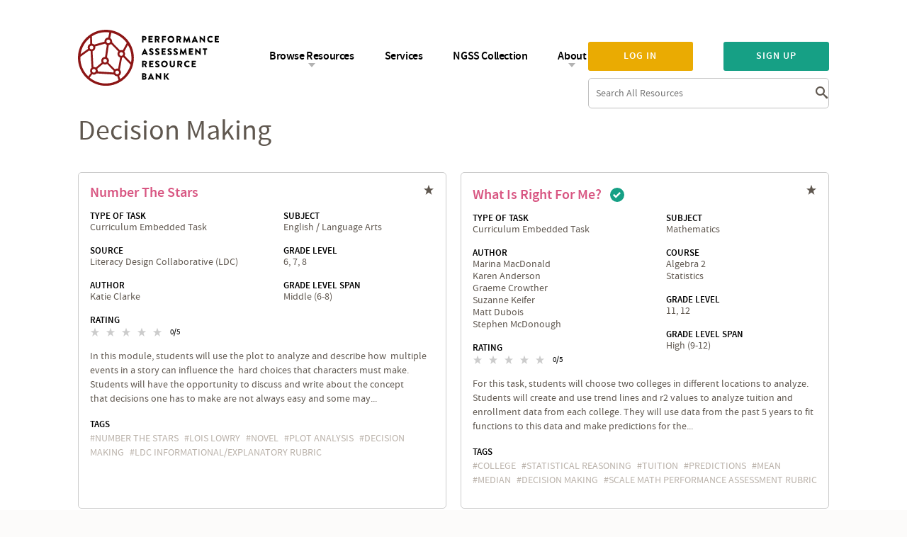

--- FILE ---
content_type: text/html; charset=utf-8
request_url: https://www.performanceassessmentresourcebank.org/tags/decision-making
body_size: 6809
content:
<!DOCTYPE html>
<!--[if gt IE 8]><!--> <html class="no-js"> <!--<![endif]-->
  <head>
    <meta http-equiv="Content-Type" content="text/html; charset=utf-8" />
<meta name="generator" content="Drupal 7 (https://www.drupal.org)" />
<link rel="canonical" href="https://www.performanceassessmentresourcebank.org/tags/decision-making" />
<link rel="shortlink" href="https://www.performanceassessmentresourcebank.org/taxonomy/term/15756" />
<meta property="og:site_name" content="Performance Assessment Resource Bank" />
<meta property="og:type" content="article" />
<meta property="og:url" content="https://www.performanceassessmentresourcebank.org/tags/decision-making" />
<meta property="og:title" content="decision making" />
<meta itemprop="name" content="decision making" />
    <title>decision making | Performance Assessment Resource Bank</title>
    <link rel="apple-touch-icon" sizes="57x57" href="https://www.performanceassessmentresourcebank.org/sites/all/themes/custom/iln_theme/favicons/apple-touch-icon-57x57.png">
    <link rel="apple-touch-icon" sizes="60x60" href="https://www.performanceassessmentresourcebank.org/sites/all/themes/custom/iln_theme/favicons/apple-touch-icon-60x60.png">
    <link rel="apple-touch-icon" sizes="72x72" href="https://www.performanceassessmentresourcebank.org/sites/all/themes/custom/iln_theme/favicons/apple-touch-icon-72x72.png">
    <link rel="apple-touch-icon" sizes="76x76" href="https://www.performanceassessmentresourcebank.org/sites/all/themes/custom/iln_theme/favicons/apple-touch-icon-76x76.png">
    <link rel="apple-touch-icon" sizes="114x114" href="https://www.performanceassessmentresourcebank.org/sites/all/themes/custom/iln_theme/favicons/apple-touch-icon-114x114.png">
    <link rel="apple-touch-icon" sizes="120x120" href="https://www.performanceassessmentresourcebank.org/sites/all/themes/custom/iln_theme/favicons/apple-touch-icon-120x120.png">
    <link rel="apple-touch-icon" sizes="144x144" href="https://www.performanceassessmentresourcebank.org/sites/all/themes/custom/iln_theme/favicons/apple-touch-icon-144x144.png">
    <link rel="apple-touch-icon" sizes="152x152" href="https://www.performanceassessmentresourcebank.org/sites/all/themes/custom/iln_theme/favicons/apple-touch-icon-152x152.png">
    <link rel="apple-touch-icon" sizes="180x180" href="https://www.performanceassessmentresourcebank.org/sites/all/themes/custom/iln_theme/favicons/apple-touch-icon-180x180.png">
    <link rel="icon" type="image/png" href="https://www.performanceassessmentresourcebank.org/sites/all/themes/custom/iln_theme/favicons/favicon-32x32.png" sizes="32x32">
    <link rel="icon" type="image/png" href="https://www.performanceassessmentresourcebank.org/sites/all/themes/custom/iln_theme/favicons/android-chrome-192x192.png" sizes="192x192">
    <link rel="icon" type="image/png" href="https://www.performanceassessmentresourcebank.org/sites/all/themes/custom/iln_theme/favicons/favicon-96x96.png" sizes="96x96">
    <link rel="icon" type="image/png" href="https://www.performanceassessmentresourcebank.org/sites/all/themes/custom/iln_theme/favicons/favicon-16x16.png" sizes="16x16">
    <link rel="manifest" href="https://www.performanceassessmentresourcebank.org/sites/all/themes/custom/iln_theme/favicons/manifest.json">
    <link rel="shortcut icon" href="https://www.performanceassessmentresourcebank.org/sites/all/themes/custom/iln_theme/favicons/favicon.ico">
    <meta name="msapplication-TileColor" content="#ffc40d">
    <meta name="msapplication-TileImage" content="https://www.performanceassessmentresourcebank.org/sites/all/themes/custom/iln_theme/favicons/mstile-144x144.png">
    <meta name="msapplication-config" content="https://www.performanceassessmentresourcebank.org/sites/all/themes/custom/iln_theme/favicons/browserconfig.xml">
    <meta name="theme-color" content="#ffffff">
    <meta name="viewport" content="width=device-width, initial-scale=1">
        <link type="text/css" rel="stylesheet" href="https://www.performanceassessmentresourcebank.org/sites/default/files/css/css_rEI_5cK_B9hB4So2yZUtr5weuEV3heuAllCDE6XsIkI.css" media="all" />
<link type="text/css" rel="stylesheet" href="https://www.performanceassessmentresourcebank.org/sites/default/files/css/css_eW0AncxOl9Tq8dyAMF3RQiH_7eFDO7wNckdcMEkZPpE.css" media="all" />
<link type="text/css" rel="stylesheet" href="https://www.performanceassessmentresourcebank.org/sites/default/files/css/css_6Wl0aPDpX8YyV3e6nPvrd4D8l7qgX42Z-liY63mEE70.css" media="all" />
<link type="text/css" rel="stylesheet" href="https://www.performanceassessmentresourcebank.org/sites/default/files/css/css_QJdRADma2Qi-AL9dumPg0QljJT_zwV5oDgtpk6f5sbk.css" media="all" />
<link type="text/css" rel="stylesheet" href="//maxcdn.bootstrapcdn.com/font-awesome/4.7.0/css/font-awesome.css" media="all" />
<link type="text/css" rel="stylesheet" href="https://www.performanceassessmentresourcebank.org/sites/default/files/css/css_Tcfuv2RU5a_RRjvDTxCvrvvWe0CGI9M1vrZZl9bK1kw.css" media="all" />
    <script type="text/javascript" src="https://www.performanceassessmentresourcebank.org/sites/default/files/js/js_T10J6ajlTbdIMOPOJiV3pFjeV3vNxbc5okX3mdAgMTs.js"></script>
  </head>
  <body class="html not-front not-logged-in no-sidebars page-taxonomy page-taxonomy-term page-taxonomy-term- page-taxonomy-term-15756" >
      
<header class="header">
  <div class="container">
    <div class="site-logo">
              <div class="panel-panel">
        <div class="panel-pane pane-pane-header"  >
  
      
  
  <div class="pane-content">
    <a href="/" title="Home" rel="home">
      <img alt="Performance Assessment Resource Bank" src="https://www.performanceassessmentresourcebank.org/sites/all/themes/custom/iln_theme/img/logo.svg">
  </a>
  </div>

  
  </div>
        </div>
          </div>
    <div id="mobile-menu" class="mobile-menu"><i class="icon-menu"></i></div>
    <div class="wrap-menu" style="display: none">
      <div class="wrap-menu__wrapper">
        <div class="user-login">
                      <div class="panel-panel">
            <div class="panel-pane pane-block pane-iln-search-site-wide-search-block"  >
  
      
  
  <div class="pane-content">
    <form action="/tags/decision-making" method="post" id="site-header-search-form" accept-charset="UTF-8"><div><div class="form-item form-type-textfield form-item-site-header-search-form">
 <div class="form-label"> <label class="element-invisible" for="edit-site-header-search-form--2">Search </label>
</div> <input placeholder="Search All Resources" type="text" id="edit-site-header-search-form--2" name="site_header_search_form" value="" size="15" maxlength="128" class="form-text" />
</div>
<input type="hidden" name="form_build_id" value="form-xpbSodo1TL1AHjJpNfUmriLY-TzC8ZdTUwnV0XSZGUM" />
<input type="hidden" name="form_id" value="site_header_search_form" />
<div class="form-actions form-wrapper" id="edit-actions"><input type="submit" id="edit-submit" name="op" value="Search" class="form-submit" /></div></div></form>  </div>

  
  </div>
<div class="panel-pane pane-block pane-iln-user-sign-in-up"  >
  
      
  
  <div class="pane-content">
    <p><a class="ctools-use-modal ctools-modal-modal-popup-medium sign-in-processed" href="/modal_forms/nojs/login">Log in</a><a class="ctools-use-modal ctools-modal-modal-popup-medium sign-up-processed" href="/user-register/nojs/privacy-statement">Sign up</a></p>  </div>

  
  </div>
            </div>
                  </div>
        <div class="main-menu">
                      <div class="panel-panel">
              <div class="panel-pane pane-block pane-menu-menu-main-menu-anon"  >
  
      
  
  <div class="pane-content">
    <ul class="menu"><li class="first expanded"><a href="/" title="">Browse Resources</a><ul class="menu"><li class="first leaf"><a href="/bin/performance-tasks" title="">Performance Tasks</a></li>
<li class="leaf"><a href="/bin/portfolio-frameworks" title="">Portfolio Frameworks</a></li>
<li class="leaf"><a href="/bin/learning-progressions" title="">Learning Progressions &amp; Frameworks</a></li>
<li class="leaf"><a href="/bin/development" title="">Developing Performance Tasks and Rubrics</a></li>
<li class="leaf"><a href="/bin/implementation" title="">Scoring Performance Tasks and Designing Instruction</a></li>
<li class="leaf"><a href="/bin/policy-resources" title="">Policy &amp; Research</a></li>
<li class="last leaf"><a href="/bin/curriculum-unit" title="">Curriculum Units</a></li>
</ul></li>
<li class="leaf"><a href="/services" title="">Services</a></li>
<li class="leaf"><a href="/next-generation-science-standards" title="">NGSS Collection</a></li>
<li class="last expanded"><a href="/" title="">About</a><ul class="menu"><li class="first leaf"><a href="/about" title="">About Us</a></li>
<li class="leaf"><a href="/learn-more" title="">Learn More</a></li>
<li class="leaf"><a href="/navigating-the-bank" title="">Navigating the Bank</a></li>
<li class="last leaf"><a href="/other-resources" title="Other Performance Assessment Resource materials available.">Other Resources</a></li>
</ul></li>
</ul>  </div>

  
  </div>
            </div>
                  </div>
      </div>
    </div>
  </div>
</header>

<section class="outer">
  <section class="offsite">
    <aside class="system-messages">
      <div class="container system-messages">
              </div>
    </aside>

    <main role="main">
      <div class="content panel-panel">
                  <div class="panel-pane pane-page-title container"  >
  <div class="container">
    
            
    
    <div class="pane-content">
      <h1 class="page-title">decision making</h1>
    </div>

    
      </div>
</div>
<div class="panel-pane pane-page-content"  >
  
      
  
  <div class="pane-content">
    <div class="view view-taxonomy-terms view-id-taxonomy_terms view-display-id-page_1 view-dom-id-668518982ae11ed6e7d1e9cc75db99a5">
        
  
  
      <div class="view-content">
      <div class="box-teaser box-teaser--two-column">
  <div class="box-teaser__grid">
                      <div class="box-teaser__grid__row">
            
<div class="box-teaser__grid__item">
  <div id="node-13399" class="node node-resource clearfix resource--search-result" about="/content/number-stars" typeof="sioc:Item foaf:Document">
              <div class="box-teaser__title-status">
        <h2 class="box-teaser__title performance_tasks"><a href="/content/number-stars">Number the Stars</a></h2>
        <span property="dc:title" content="Number the Stars" class="rdf-meta element-hidden"></span><span property="sioc:num_replies" content="0" datatype="xsd:integer" class="rdf-meta element-hidden"></span>        
              </div>
        <div class="box-teaser__resource-star">
              <a href="/user/login?destination=taxonomy/term/15756" class="resource-save grey-star"></a>
          </div>

    
    <div class="box-teaser__fields box-teaser__fields--resource ">
      
                    <div class="box-teaser__field box-teaser__field--performance_task_type">
          <label class="box-teaser__label">
            Type of Task          </label>
          <div class="field field-name-field-performance-task-type field-type-taxonomy-term-reference field-label-hidden"><div class="field-items"><div class="field-item even">Curriculum Embedded Task</div></div></div>        </div>
      
              <div class="box-teaser__field box-teaser__field--source">
          <label class="box-teaser__label">
            Source          </label>
          <div class="field field-name-field-source field-type-taxonomy-term-reference field-label-hidden">
    <div class="field-items">
          Literacy Design Collaborative (LDC)      </div>
</div>
        </div>
      
              <div class="box-teaser__field box-teaser__field--author">
          <label class="box-teaser__label">
            Author          </label>
          <div class="field field-name-field-author field-type-taxonomy-term-reference field-label-hidden"><div class="field-items"><div class="field-item even">Katie Clarke</div></div></div>        </div>
      
              <div class="box-teaser__field box-teaser__field--rating">
          <label class="box-teaser__label">
            Rating          </label>
          <div class="field field-name-field-rate-content field-type-fivestar field-label-hidden"><div class="field-items"><div class="field-item even"><div class="clearfix fivestar-average-stars fivestar-average-text"><div class="fivestar-static-item"><div class="form-item form-type-item">
 <div class="fivestar-default"><div class="fivestar-widget-static fivestar-widget-static-vote fivestar-widget-static-5 clearfix"><div class="star star-1 star-odd star-first"><span class="off">0</span></div><div class="star star-2 star-even"><span class="off"></span></div><div class="star star-3 star-odd"><span class="off"></span></div><div class="star star-4 star-even"><span class="off"></span></div><div class="star star-5 star-odd star-last"><span class="off"></span></div></div></div>
<div class="description"><div class="fivestar-summary fivestar-summary-average-count"><span class="empty">No votes yet</span></div></div>
</div>
</div></div></div></div></div>        </div>
          </div>

          <div class="box-teaser__fields box-teaser__fields--bin">
        <div class="field field-name-field-bin-fields field-type-entityreference field-label-hidden"><div class="field-items"><div class="field-item even">
    <div class="box-teaser__field box-teaser__field--subject">
      <label class="box-teaser__label">
        Subject      </label>
      <div class="field field-name-field-subject field-type-taxonomy-term-reference field-label-hidden"><div class="field-items"><div class="field-item even">English / Language Arts</div></div></div>    </div>


    <div class="box-teaser__field box-teaser__field--level">
      <label class="box-teaser__label">
        Grade Level      </label>
      <div class="field field-name-field-grade field-type-taxonomy-term-reference field-label-hidden">
    <div class="field-items">
          6,          7,          8      </div>
</div>
    </div>

    <div class="box-teaser__field box-teaser__field--level_expertise">
      <label class="box-teaser__label">
        Grade Level Span      </label>
      <div class="field field-name-field-teaching-level field-type-taxonomy-term-reference field-label-hidden"><div class="field-items"><div class="field-item even">Middle (6-8)</div></div></div>    </div>
</div></div></div>      </div>
    
          <div class="box-teaser__content">
        <div class="field field-name-field-description field-type-text-long field-label-hidden"><div class="field-items"><div class="field-item even"><p>In this module, students will use the plot to analyze and describe how  multiple events in a story can influence the  hard choices that characters must make. Students will have the opportunity to discuss and write about the concept that decisions one has to make are not always easy and some may...</p></div></div></div>      </div>
    
          <div class="box-teaser__tag">
        <label class="box-teaser__label">
          Tags        </label>
        <div class="field field-name-field-tags field-type-taxonomy-term-reference field-label-hidden">
    <div class="field-items">
          <a href="/tags/number-stars" typeof="skos:Concept" property="rdfs:label skos:prefLabel" datatype="">Number the Stars</a>          <a href="/tags/lois-lowry" typeof="skos:Concept" property="rdfs:label skos:prefLabel" datatype="">Lois Lowry</a>          <a href="/tags/novel" typeof="skos:Concept" property="rdfs:label skos:prefLabel" datatype="">novel</a>          <a href="/tags/plot-analysis" typeof="skos:Concept" property="rdfs:label skos:prefLabel" datatype="">plot analysis</a>          <a href="/tags/decision-making" typeof="skos:Concept" property="rdfs:label skos:prefLabel" datatype="" class="active">decision making</a>          <a href="/tags/ldc-informationalexplanatory-rubric" typeof="skos:Concept" property="rdfs:label skos:prefLabel" datatype="">LDC Informational/Explanatory Rubric</a>      </div>
</div>
      </div>
      </div>
</div>
                            
<div class="box-teaser__grid__item">
  <div id="node-10956" class="node node-resource clearfix resource--search-result" about="/node/10956" typeof="sioc:Item foaf:Document">
              <div class="box-teaser__title-status">
        <h2 class="box-teaser__title performance_tasks"><a href="/node/10956">What is Right for Me?</a></h2>
        <span property="dc:title" content="What is Right for Me?" class="rdf-meta element-hidden"></span><span property="sioc:num_replies" content="0" datatype="xsd:integer" class="rdf-meta element-hidden"></span>        
    <span class="icon-check-resource" title="This task meets our highest standards of quality review.">Certified</span>
              </div>
        <div class="box-teaser__resource-star">
              <a href="/user/login?destination=taxonomy/term/15756" class="resource-save grey-star"></a>
          </div>

    
    <div class="box-teaser__fields box-teaser__fields--resource ">
      
                    <div class="box-teaser__field box-teaser__field--performance_task_type">
          <label class="box-teaser__label">
            Type of Task          </label>
          <div class="field field-name-field-performance-task-type field-type-taxonomy-term-reference field-label-hidden"><div class="field-items"><div class="field-item even">Curriculum Embedded Task</div></div></div>        </div>
      
      
              <div class="box-teaser__field box-teaser__field--author">
          <label class="box-teaser__label">
            Author          </label>
          <div class="field field-name-field-author field-type-taxonomy-term-reference field-label-hidden"><div class="field-items"><div class="field-item even">Marina MacDonald</div><div class="field-item odd">Karen Anderson</div><div class="field-item even">Graeme Crowther</div><div class="field-item odd">Suzanne Keifer</div><div class="field-item even">Matt Dubois</div><div class="field-item odd">Stephen McDonough</div></div></div>        </div>
      
              <div class="box-teaser__field box-teaser__field--rating">
          <label class="box-teaser__label">
            Rating          </label>
          <div class="field field-name-field-rate-content field-type-fivestar field-label-hidden"><div class="field-items"><div class="field-item even"><div class="clearfix fivestar-average-stars fivestar-average-text"><div class="fivestar-static-item"><div class="form-item form-type-item">
 <div class="fivestar-default"><div class="fivestar-widget-static fivestar-widget-static-vote fivestar-widget-static-5 clearfix"><div class="star star-1 star-odd star-first"><span class="off">0</span></div><div class="star star-2 star-even"><span class="off"></span></div><div class="star star-3 star-odd"><span class="off"></span></div><div class="star star-4 star-even"><span class="off"></span></div><div class="star star-5 star-odd star-last"><span class="off"></span></div></div></div>
<div class="description"><div class="fivestar-summary fivestar-summary-average-count"><span class="empty">No votes yet</span></div></div>
</div>
</div></div></div></div></div>        </div>
          </div>

          <div class="box-teaser__fields box-teaser__fields--bin">
        <div class="field field-name-field-bin-fields field-type-entityreference field-label-hidden"><div class="field-items"><div class="field-item even">
    <div class="box-teaser__field box-teaser__field--subject">
      <label class="box-teaser__label">
        Subject      </label>
      <div class="field field-name-field-subject field-type-taxonomy-term-reference field-label-hidden"><div class="field-items"><div class="field-item even">Mathematics</div></div></div>    </div>

    <div class="box-teaser__field box-teaser__field--course">
      <label class="box-teaser__label">
        Course      </label>
      <div class="field field-name-field-course field-type-taxonomy-term-reference field-label-hidden"><div class="field-items"><div class="field-item even">Algebra 2</div><div class="field-item odd">Statistics</div></div></div>    </div>

    <div class="box-teaser__field box-teaser__field--level">
      <label class="box-teaser__label">
        Grade Level      </label>
      <div class="field field-name-field-grade field-type-taxonomy-term-reference field-label-hidden">
    <div class="field-items">
          11,          12      </div>
</div>
    </div>

    <div class="box-teaser__field box-teaser__field--level_expertise">
      <label class="box-teaser__label">
        Grade Level Span      </label>
      <div class="field field-name-field-teaching-level field-type-taxonomy-term-reference field-label-hidden"><div class="field-items"><div class="field-item even">High (9-12)</div></div></div>    </div>
</div></div></div>      </div>
    
          <div class="box-teaser__content">
        <div class="field field-name-field-description field-type-text-long field-label-hidden"><div class="field-items"><div class="field-item even"><p>For this task, students will choose two colleges in different locations to analyze. Students will create and use trend lines and r2 values to analyze tuition and enrollment data from each college. They will use data from the past 5 years to fit functions to this data and make predictions for the...</p></div></div></div>      </div>
    
          <div class="box-teaser__tag">
        <label class="box-teaser__label">
          Tags        </label>
        <div class="field field-name-field-tags field-type-taxonomy-term-reference field-label-hidden">
    <div class="field-items">
          <a href="/tags/college" typeof="skos:Concept" property="rdfs:label skos:prefLabel" datatype="">college</a>          <a href="/tags/statistical-reasoning" typeof="skos:Concept" property="rdfs:label skos:prefLabel" datatype="">statistical reasoning</a>          <a href="/tags/tuition" typeof="skos:Concept" property="rdfs:label skos:prefLabel" datatype="">tuition</a>          <a href="/tags/predictions" typeof="skos:Concept" property="rdfs:label skos:prefLabel" datatype="">predictions</a>          <a href="/tags/mean" typeof="skos:Concept" property="rdfs:label skos:prefLabel" datatype="">mean</a>          <a href="/tags/median" typeof="skos:Concept" property="rdfs:label skos:prefLabel" datatype="">median</a>          <a href="/tags/decision-making" typeof="skos:Concept" property="rdfs:label skos:prefLabel" datatype="" class="active">decision making</a>          <a href="/tags/scale-math-performance-assessment-rubric" typeof="skos:Concept" property="rdfs:label skos:prefLabel" datatype="">SCALE Math Performance Assessment Rubric</a>      </div>
</div>
      </div>
      </div>
</div>
              </div>
                      </div>
</div>
    </div>
  
  
  
  
  
  
</div>  </div>

  
  </div>
              </div>
    </main>

    <footer class="footer">
      <div class="footer-bottom container">
        <div class="copyright mobile-hide">
                      <div class="panel-panel">
              <div class="panel-pane pane-custom pane-1"  >
  
      
  
  <div class="pane-content">
    <p>© Performance Assessment<br />Resource Bank</p>
  </div>

  
  </div>
            </div>
                  </div>

        <div class="partners">
                      <div class="panel-panel">
              <div class="panel-pane pane-views pane-partner-logo"  >
  
      
  
  <div class="pane-content">
    <div class="view view-partner-logo view-id-partner_logo view-display-id-block view-dom-id-f08e63beede45bed84c5ff3fe469de4f">
        
  
  
      <div class="view-content">
      <div class="box-logo container">
  <div class="box-logo__grid">
        <div class="views-view-fields box-logo__grid__item">
  <div class="field-content"><a href="https://envisionlearning.org/" target="_blank"><img typeof="foaf:Image" src="https://www.performanceassessmentresourcebank.org/sites/default/files/partnerlogos/envision_learning_stacked_cmyk.png" width="887" height="573" alt="" /></a></div></div>        <div class="views-view-fields box-logo__grid__item">
  <div class="field-content"><a href="https://scale.stanford.edu/" target="_blank"><img typeof="foaf:Image" src="https://www.performanceassessmentresourcebank.org/sites/default/files/partnerlogos/box-logo1.png" width="170" height="82" alt="" /></a></div></div>        <div class="views-view-fields box-logo__grid__item">
  <div class="field-content"><a href="https://edpolicy.stanford.edu/" target="_blank"><img typeof="foaf:Image" src="https://www.performanceassessmentresourcebank.org/sites/default/files/partnerlogos/box-logo2.png" width="208" height="82" alt="" /></a></div></div>        <div class="views-view-fields box-logo__grid__item">
  <div class="field-content"><a href="http://www.ccsso.org/" target="_blank"><img typeof="foaf:Image" src="https://www.performanceassessmentresourcebank.org/sites/default/files/partnerlogos/box-logo3.png" width="174" height="82" alt="" /></a></div></div>    </div>
</div>    </div>
  
  
  
  
  
  
</div>  </div>

  
  </div>
            </div>
                  </div>

        <div class="footer-menu">
                      <div class="copyright tablet-hide">
              <div class="panel-panel">
                <div class="panel-pane pane-custom pane-1"  >
  
      
  
  <div class="pane-content">
    <p>© Performance Assessment<br />Resource Bank</p>
  </div>

  
  </div>
              </div>
            </div>
                                <div class="mobile-hide">
              <div class="panel-panel">
                <div class="panel-pane pane-block pane-menu-menu-footer-menu"  >
  
      
  
  <div class="pane-content">
    <ul class="menu"><li class="first leaf"><a href="/terms-of-use" title="">Terms of Use</a></li>
<li class="last leaf"><a href="/about#get-in-touch" title="">Contact Us</a></li>
</ul>  </div>

  
  </div>
              </div>
            </div>
                  </div>
      </div>
    </footer>
  </section>
</section>
<script type="text/javascript" src="https://www.performanceassessmentresourcebank.org/sites/default/files/js/js_Pt6OpwTd6jcHLRIjrE-eSPLWMxWDkcyYrPTIrXDSON0.js"></script>
<script type="text/javascript" src="https://www.performanceassessmentresourcebank.org/sites/default/files/js/js_0ZxiGzXqvjzR7zVFCNgdRrKvUmz1JyqiAs5wuhkR8vs.js"></script>
<script type="text/javascript" src="https://www.performanceassessmentresourcebank.org/sites/default/files/js/js_lyYmbpf-WUnNM9e-riuU1JZve7Pf4srmo_mMVRqcWQc.js"></script>
<script type="text/javascript" src="https://www.performanceassessmentresourcebank.org/sites/default/files/js/js_s9uUpuyR1bo534wiJToScuRLPrkIEKBDEfIuomUCxhs.js"></script>
<script type="text/javascript" src="https://www.googletagmanager.com/gtag/js?id=UA-34936551-3"></script>
<script type="text/javascript">
<!--//--><![CDATA[//><!--
window.dataLayer = window.dataLayer || [];function gtag(){dataLayer.push(arguments)};gtag("js", new Date());gtag("set", "developer_id.dMDhkMT", true);gtag("config", "UA-34936551-3", {"":"","groups":"default","anonymize_ip":true});
//--><!]]>
</script>
<script type="text/javascript" src="https://www.performanceassessmentresourcebank.org/sites/default/files/js/js_-oEDdwe4XpUqUj4W0KJs96ENaXIrGvjBvIP-WYYBi54.js"></script>
<script type="text/javascript" src="https://www.performanceassessmentresourcebank.org/sites/default/files/js/js_oJvK-nkfawsRBmnnoNPxLkh-GqWn0aNL6lkomyabjZ8.js"></script>
<script type="text/javascript">
<!--//--><![CDATA[//><!--
jQuery.extend(Drupal.settings, {"basePath":"\/","pathPrefix":"","setHasJsCookie":0,"ajaxPageState":{"theme":"iln_theme","theme_token":"m75oKoUTSuQg_pNN_2MGvTWJcFi9HwZs9ePnUQ1h9Kw","jquery_version":"1.12","jquery_version_token":"Y_wlN4PpbSWkgHgnPaWgh2azzgO9bLeEO3QfuIBe-F4","js":{"sites\/all\/modules\/contrib\/jquery_update\/replace\/jquery\/1.12\/jquery.min.js":1,"misc\/jquery-extend-3.4.0.js":1,"misc\/jquery-html-prefilter-3.5.0-backport.js":1,"misc\/jquery.once.js":1,"misc\/drupal.js":1,"sites\/all\/modules\/contrib\/jquery_update\/js\/jquery_browser.js":1,"sites\/all\/modules\/contrib\/jquery_update\/replace\/ui\/ui\/minified\/jquery.ui.core.min.js":1,"sites\/all\/modules\/contrib\/jquery_update\/replace\/ui\/ui\/minified\/jquery.ui.widget.min.js":1,"sites\/all\/modules\/contrib\/jquery_update\/replace\/ui\/external\/jquery.cookie.js":1,"sites\/all\/modules\/contrib\/jquery_update\/replace\/jquery.form\/4\/jquery.form.min.js":1,"sites\/all\/modules\/contrib\/jquery_update\/replace\/ui\/ui\/minified\/jquery.ui.position.min.js":1,"misc\/ui\/jquery.ui.position-1.13.0-backport.js":1,"sites\/all\/modules\/contrib\/jquery_update\/replace\/ui\/ui\/minified\/jquery.ui.tooltip.min.js":1,"misc\/form-single-submit.js":1,"misc\/ajax.js":1,"sites\/all\/modules\/contrib\/jquery_update\/js\/jquery_update.js":1,"sites\/all\/modules\/contrib\/admin_menu\/admin_devel\/admin_devel.js":1,"sites\/all\/modules\/contrib\/entityreference\/js\/entityreference.js":1,"sites\/all\/modules\/features\/iln_analytics\/js\/iln_analytics.js":1,"misc\/progress.js":1,"sites\/all\/modules\/contrib\/ctools\/js\/modal.js":1,"sites\/all\/modules\/contrib\/modal_forms\/js\/modal_forms_popup.js":1,"sites\/all\/modules\/contrib\/views_load_more\/views_load_more.js":1,"sites\/all\/modules\/contrib\/fivestar\/js\/fivestar.js":1,"sites\/all\/modules\/contrib\/views\/js\/base.js":1,"sites\/all\/modules\/contrib\/views\/js\/ajax_view.js":1,"sites\/all\/modules\/contrib\/google_analytics\/googleanalytics.js":1,"https:\/\/www.googletagmanager.com\/gtag\/js?id=UA-34936551-3":1,"0":1,"sites\/all\/modules\/contrib\/extlink\/js\/extlink.js":1,"sites\/all\/themes\/custom\/iln_theme\/js\/lib\/enquire.min.js":1,"sites\/all\/themes\/custom\/iln_theme\/js\/lib\/media.match.min.js":1,"sites\/all\/themes\/custom\/iln_theme\/js\/lib\/SyntaxHighlighter\/shCore.js":1,"sites\/all\/themes\/custom\/iln_theme\/js\/lib\/SyntaxHighlighter\/shBrushJScript.js":1,"sites\/all\/themes\/custom\/iln_theme\/js\/lib\/SyntaxHighlighter\/shBrushPhp.js":1,"sites\/all\/themes\/custom\/iln_theme\/js\/lib\/SyntaxHighlighter\/shBrushCss.js":1,"sites\/all\/themes\/custom\/iln_theme\/js\/lib\/slick\/slick.min.js":1,"sites\/all\/themes\/custom\/iln_theme\/js\/lib\/tooltipster\/jquery.tooltipster.min.js":1,"sites\/all\/themes\/custom\/iln_theme\/js\/script.js":1,"sites\/all\/themes\/custom\/iln_theme\/js\/custom.js":1},"css":{"modules\/system\/system.base.css":1,"modules\/system\/system.menus.css":1,"modules\/system\/system.messages.css":1,"modules\/system\/system.theme.css":1,"misc\/ui\/jquery.ui.core.css":1,"misc\/ui\/jquery.ui.theme.css":1,"misc\/ui\/jquery.ui.tooltip.css":1,"modules\/comment\/comment.css":1,"modules\/field\/theme\/field.css":1,"modules\/node\/node.css":1,"modules\/search\/search.css":1,"modules\/user\/user.css":1,"sites\/all\/modules\/contrib\/extlink\/css\/extlink.css":1,"sites\/all\/modules\/contrib\/views\/css\/views.css":1,"sites\/all\/modules\/contrib\/ckeditor\/css\/ckeditor.css":1,"sites\/all\/modules\/contrib\/ctools\/css\/ctools.css":1,"sites\/all\/modules\/contrib\/ctools\/css\/modal.css":1,"sites\/all\/modules\/contrib\/modal_forms\/css\/modal_forms_popup.css":1,"sites\/all\/modules\/contrib\/panels\/css\/panels.css":1,"sites\/all\/modules\/contrib\/fivestar\/css\/fivestar.css":1,"sites\/all\/themes\/custom\/iln_theme\/plugins\/layouts\/default_template\/..\/..\/..\/css\/plugins\/layouts\/default_template\/default_template.css":1,"\/\/maxcdn.bootstrapcdn.com\/font-awesome\/4.7.0\/css\/font-awesome.css":1,"sites\/all\/themes\/custom\/iln_theme\/css\/lib\/SyntaxHighlighter\/shCore.css":1,"sites\/all\/themes\/custom\/iln_theme\/css\/lib\/SyntaxHighlighter\/shThemeDefault.css":1,"sites\/all\/themes\/custom\/iln_theme\/css\/lib\/slick\/slick.css":1,"sites\/all\/themes\/custom\/iln_theme\/css\/lib\/slick\/slick-theme.css":1,"sites\/all\/themes\/custom\/iln_theme\/system.menus.css":1,"sites\/all\/themes\/custom\/iln_theme\/system.theme.css":1,"sites\/all\/themes\/custom\/iln_theme\/js\/lib\/tooltipster\/tooltipster.css":1,"sites\/all\/themes\/custom\/iln_theme\/css\/styles.css":1,"sites\/all\/themes\/custom\/iln_theme\/css\/custom.css":1}},"CToolsModal":{"loadingText":"Loading...","closeText":"Close Window","closeImage":"\u003Cimg typeof=\u0022foaf:Image\u0022 src=\u0022https:\/\/www.performanceassessmentresourcebank.org\/sites\/all\/modules\/contrib\/ctools\/images\/icon-close-window.png\u0022 alt=\u0022Close window\u0022 title=\u0022Close window\u0022 \/\u003E","throbber":"\u003Cimg typeof=\u0022foaf:Image\u0022 src=\u0022https:\/\/www.performanceassessmentresourcebank.org\/sites\/all\/modules\/contrib\/ctools\/images\/throbber.gif\u0022 alt=\u0022Loading\u0022 title=\u0022Loading...\u0022 \/\u003E"},"modal-popup-small":{"modalSize":{"type":"fixed","width":300,"height":300},"modalOptions":{"opacity":0.85,"background":"#000"},"animation":"fadeIn","modalTheme":"ModalFormsPopup","throbber":"\u003Cimg typeof=\u0022foaf:Image\u0022 src=\u0022https:\/\/www.performanceassessmentresourcebank.org\/sites\/all\/modules\/contrib\/modal_forms\/images\/loading_animation.gif\u0022 alt=\u0022Loading...\u0022 title=\u0022Loading\u0022 \/\u003E","closeText":"Close"},"modal-popup-medium":{"modalSize":{"type":"fixed","width":550,"height":450},"modalOptions":{"opacity":0.85,"background":"#000"},"animation":"fadeIn","modalTheme":"ModalFormsPopup","throbber":"\u003Cimg typeof=\u0022foaf:Image\u0022 src=\u0022https:\/\/www.performanceassessmentresourcebank.org\/sites\/all\/modules\/contrib\/modal_forms\/images\/loading_animation.gif\u0022 alt=\u0022Loading...\u0022 title=\u0022Loading\u0022 \/\u003E","closeText":"Close"},"modal-popup-large":{"modalSize":{"type":"scale","width":0.8,"height":0.8},"modalOptions":{"opacity":0.85,"background":"#000"},"animation":"fadeIn","modalTheme":"ModalFormsPopup","throbber":"\u003Cimg typeof=\u0022foaf:Image\u0022 src=\u0022https:\/\/www.performanceassessmentresourcebank.org\/sites\/all\/modules\/contrib\/modal_forms\/images\/loading_animation.gif\u0022 alt=\u0022Loading...\u0022 title=\u0022Loading\u0022 \/\u003E","closeText":"Close"},"views":{"ajax_path":"\/views\/ajax","ajaxViews":{"views_dom_id:668518982ae11ed6e7d1e9cc75db99a5":{"view_name":"taxonomy_terms","view_display_id":"page_1","view_args":"15756","view_path":"taxonomy\/term\/15756","view_base_path":"taxonomy\/term\/%","view_dom_id":"668518982ae11ed6e7d1e9cc75db99a5","pager_element":0}}},"urlIsAjaxTrusted":{"\/views\/ajax":true,"\/tags\/decision-making":true},"better_exposed_filters":{"views":{"taxonomy_terms":{"displays":{"page_1":{"filters":[]}}},"partner_logo":{"displays":{"block":{"filters":[]}}}}},"googleanalytics":{"account":["UA-34936551-3"],"trackDownload":1,"trackDownloadExtensions":"https:\/\/www.performanceassessmentresourcebank.org\/resource\/12716"},"extlink":{"extTarget":"_blank","extClass":0,"extLabel":"(link is external)","extImgClass":0,"extIconPlacement":"append","extSubdomains":1,"extExclude":"","extInclude":"","extCssExclude":"","extCssExplicit":"","extAlert":0,"extAlertText":"This link will take you to an external web site.","mailtoClass":"mailto","mailtoLabel":"(link sends e-mail)","extUseFontAwesome":false}});
//--><!]]>
</script>
  </body>
</html>


--- FILE ---
content_type: application/javascript
request_url: https://www.performanceassessmentresourcebank.org/sites/default/files/js/js_lyYmbpf-WUnNM9e-riuU1JZve7Pf4srmo_mMVRqcWQc.js
body_size: 1199
content:
(function($) {

/**
 * jQuery debugging helper.
 *
 * Invented for Dreditor.
 *
 * @usage
 *   $.debug(var [, name]);
 *   $variable.debug( [name] );
 */
jQuery.extend({
  debug: function () {
    // Setup debug storage in global window. We want to look into it.
    window.debug = window.debug || [];

    args = jQuery.makeArray(arguments);
    // Determine data source; this is an object for $variable.debug().
    // Also determine the identifier to store data with.
    if (typeof this == 'object') {
      var name = (args.length ? args[0] : window.debug.length);
      var data = this;
    }
    else {
      var name = (args.length > 1 ? args.pop() : window.debug.length);
      var data = args[0];
    }
    // Store data.
    window.debug[name] = data;
    // Dump data into Firebug console.
    if (typeof console != 'undefined') {
      console.log(name, data);
    }
    return this;
  }
});
// @todo Is this the right way?
jQuery.fn.debug = jQuery.debug;

})(jQuery);
;
(function ($) {
    'use strict';
    Drupal.behaviors.ACChangeEnterBehavior = {
        attach: function (context, settings) {
            $('input.form-autocomplete', context).once('ac-change-enter-behavior', function() {
                $(this).keypress(function(e) {
                    var ac = $('#autocomplete');
                    if (e.keyCode == 13 && typeof ac[0] != 'undefined') {
                        e.preventDefault();
                        ac.each(function () {
                            if(this.owner.selected == false){
                                this.owner.selectDown();
                            }
                            this.owner.hidePopup();
                        });
                        $(this).trigger('change');
                    }
                });
            });
        }
    };
}(jQuery));
;
/**
 * @file
 * Google Analytics JS Related code.
 */

(function (window, document, $, Drupal) {
  "use strict";

  // Send data to Google Analytics for voting.
  Drupal.behaviors.gaTrackRating = {
    attach: function (context, settings) {
      $(".fivestar-widget a").once().click(function() {
        var value = $(this).attr("href");
        value = value.replace("#", "") / 20;
        var label = $(".box-detail__title").text();
        ga("send", "event", "Resource", "Rated", label, value);
      });
    }
  };

  // Send data to Google Analytics for new Resources.
  Drupal.behaviors.gaTrackNewResource = {
    attach: function (context, settings) {
      $(".iln-resource-add-submit").once().click(function() {
        var label = $("#edit-resource-title-field-und-0-value").val();
        ga('send', 'event', 'Resource', 'Created', label);
      });
    }
  };

  Drupal.behaviors.gaTrackFavorite = {
    attach: function (context, settings) {
      $(".flag-favovite-resources a.flag-action").once().click(function() {
        var label = Drupal.settings.ILN.analytics.title;
        ga('send', 'event', 'Resource', 'Favorite', label);
      });
    }
  };

  Drupal.behaviors.gaTrackUnfavorite = {
    attach: function (context, settings) {
      $(".flag-favovite-resources a.unflag-action").once().click(function() {
        var label = Drupal.settings.ILN.analytics.title;
        ga('send', 'event', 'Resource', 'Unfavorite', label);
      });
    }
  };

  Drupal.behaviors.gaTrackDownload = {
    attach: function (context, settings) {
      $(".view-resource-item .box-download .file a").once().click(function() {
        var label = Drupal.settings.ILN.analytics.title;
        ga('send', 'event', 'Resource', 'Download', label);
      });
    }
  };

}(this, this.document, this.jQuery, this.Drupal));
;
